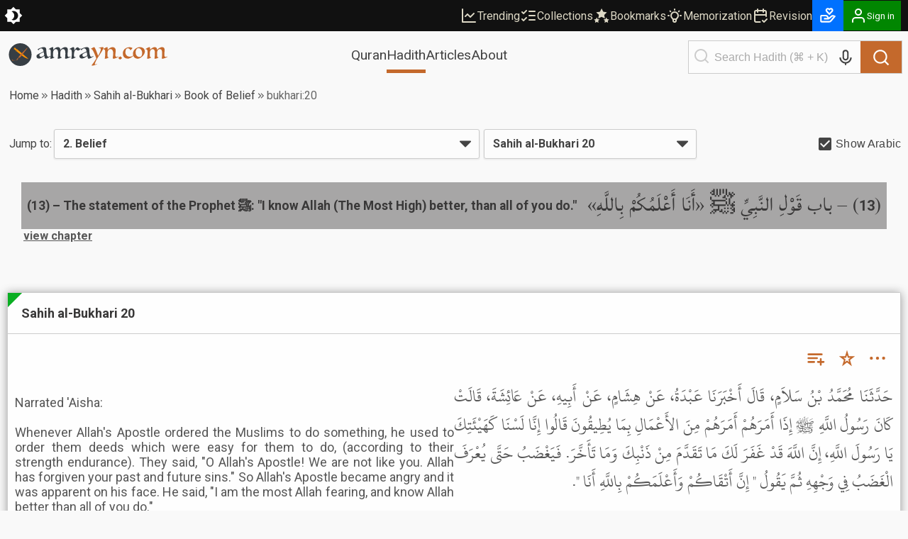

--- FILE ---
content_type: application/javascript; charset=UTF-8
request_url: https://cdn.amrayn.com/fe-static/1.5.993/_next/static/chunks/ec3863c0-37172d4760fdd0c8.js
body_size: 576
content:
"use strict";(self.webpackChunk_N_E=self.webpackChunk_N_E||[]).push([[3190],{69668:function(t,r,n){n.d(r,{U3C:function(){return e},nSI:function(){return a},tjP:function(){return u},tpQ:function(){return c},zXg:function(){return o}});var i=n(90178);function a(t){return(0,i.w_)({tag:"svg",attr:{viewBox:"0 0 512 512"},child:[{tag:"path",attr:{d:"M256 48C141.31 48 48 141.31 48 256s93.31 208 208 208 208-93.31 208-208S370.69 48 256 48zm-38 312.38l-80.6-89.57 23.79-21.41 56 62.22L350 153.46 374.54 174z"}}]})(t)}function e(t){return(0,i.w_)({tag:"svg",attr:{viewBox:"0 0 512 512"},child:[{tag:"circle",attr:{cx:"256",cy:"256",r:"64"}},{tag:"path",attr:{d:"M394.82 141.18C351.1 111.2 304.31 96 255.76 96c-43.69 0-86.28 13-126.59 38.48C88.52 160.23 48.67 207 16 256c26.42 44 62.56 89.24 100.2 115.18C159.38 400.92 206.33 416 255.76 416c49 0 95.85-15.07 139.3-44.79C433.31 345 469.71 299.82 496 256c-26.38-43.43-62.9-88.56-101.18-114.82zM256 352a96 96 0 1196-96 96.11 96.11 0 01-96 96z"}}]})(t)}function c(t){return(0,i.w_)({tag:"svg",attr:{viewBox:"0 0 512 512"},child:[{tag:"rect",attr:{width:"416",height:"352",x:"48",y:"80",fill:"none",strokeLinejoin:"round",strokeWidth:"32",rx:"48",ry:"48"}},{tag:"circle",attr:{cx:"336",cy:"176",r:"32",fill:"none",strokeMiterlimit:"10",strokeWidth:"32"}},{tag:"path",attr:{fill:"none",strokeLinecap:"round",strokeLinejoin:"round",strokeWidth:"32",d:"M304 335.79l-90.66-90.49a32 32 0 00-43.87-1.3L48 352m176 80l123.34-123.34a32 32 0 0143.11-2L464 368"}}]})(t)}function o(t){return(0,i.w_)({tag:"svg",attr:{viewBox:"0 0 512 512"},child:[{tag:"path",attr:{fill:"none",strokeLinecap:"round",strokeLinejoin:"round",strokeWidth:"32",d:"M192 448h128m64-240v32c0 70.4-57.6 128-128 128h0c-70.4 0-128-57.6-128-128v-32m128 160v80"}},{tag:"path",attr:{d:"M256 320a78.83 78.83 0 01-56.55-24.1A80.89 80.89 0 01176 239V128a79.69 79.69 0 0180-80c44.86 0 80 35.14 80 80v111c0 44.66-35.89 81-80 81z"}}]})(t)}function u(t){return(0,i.w_)({tag:"svg",attr:{viewBox:"0 0 512 512"},child:[{tag:"path",attr:{d:"M152.62 126.77c0-33 4.85-66.35 17.23-94.77C87.54 67.83 32 151.89 32 247.38 32 375.85 136.15 480 264.62 480c95.49 0 179.55-55.54 215.38-137.85-28.42 12.38-61.8 17.23-94.77 17.23-128.47 0-232.61-104.14-232.61-232.61z"}}]})(t)}}}]);

--- FILE ---
content_type: application/javascript; charset=UTF-8
request_url: https://cdn.amrayn.com/fe-static/1.5.993/_next/static/chunks/00cbbcb7-8a17a28112019c3d.js
body_size: 368
content:
"use strict";(self.webpackChunk_N_E=self.webpackChunk_N_E||[]).push([[8447],{32970:function(a,t,r){r.d(t,{$$v:function(){return l},FPm:function(){return o},LSF:function(){return c},UD2:function(){return u},jid:function(){return i}});var n=r(90178);function l(a){return(0,n.w_)({tag:"svg",attr:{fill:"currentColor",viewBox:"0 0 16 16"},child:[{tag:"path",attr:{d:"M8.982 1.566a1.13 1.13 0 0 0-1.96 0L.165 13.233c-.457.778.091 1.767.98 1.767h13.713c.889 0 1.438-.99.98-1.767L8.982 1.566zM8 5c.535 0 .954.462.9.995l-.35 3.507a.552.552 0 0 1-1.1 0L7.1 5.995A.905.905 0 0 1 8 5zm.002 6a1 1 0 1 1 0 2 1 1 0 0 1 0-2z"}}]})(a)}function c(a){return(0,n.w_)({tag:"svg",attr:{fill:"currentColor",viewBox:"0 0 16 16"},child:[{tag:"path",attr:{d:"M8 16A8 8 0 1 0 8 0a8 8 0 0 0 0 16zm.93-9.412-1 4.705c-.07.34.029.533.304.533.194 0 .487-.07.686-.246l-.088.416c-.287.346-.92.598-1.465.598-.703 0-1.002-.422-.808-1.319l.738-3.468c.064-.293.006-.399-.287-.47l-.451-.081.082-.381 2.29-.287zM8 5.5a1 1 0 1 1 0-2 1 1 0 0 1 0 2z"}}]})(a)}function u(a){return(0,n.w_)({tag:"svg",attr:{fill:"currentColor",viewBox:"0 0 16 16"},child:[{tag:"path",attr:{d:"M8 12a4 4 0 1 0 0-8 4 4 0 0 0 0 8zM8 0a.5.5 0 0 1 .5.5v2a.5.5 0 0 1-1 0v-2A.5.5 0 0 1 8 0zm0 13a.5.5 0 0 1 .5.5v2a.5.5 0 0 1-1 0v-2A.5.5 0 0 1 8 13zm8-5a.5.5 0 0 1-.5.5h-2a.5.5 0 0 1 0-1h2a.5.5 0 0 1 .5.5zM3 8a.5.5 0 0 1-.5.5h-2a.5.5 0 0 1 0-1h2A.5.5 0 0 1 3 8zm10.657-5.657a.5.5 0 0 1 0 .707l-1.414 1.415a.5.5 0 1 1-.707-.708l1.414-1.414a.5.5 0 0 1 .707 0zm-9.193 9.193a.5.5 0 0 1 0 .707L3.05 13.657a.5.5 0 0 1-.707-.707l1.414-1.414a.5.5 0 0 1 .707 0zm9.193 2.121a.5.5 0 0 1-.707 0l-1.414-1.414a.5.5 0 0 1 .707-.707l1.414 1.414a.5.5 0 0 1 0 .707zM4.464 4.465a.5.5 0 0 1-.707 0L2.343 3.05a.5.5 0 1 1 .707-.707l1.414 1.414a.5.5 0 0 1 0 .708z"}}]})(a)}function i(a){return(0,n.w_)({tag:"svg",attr:{fill:"currentColor",viewBox:"0 0 16 16"},child:[{tag:"path",attr:{d:"M11.46.146A.5.5 0 0 0 11.107 0H4.893a.5.5 0 0 0-.353.146L.146 4.54A.5.5 0 0 0 0 4.893v6.214a.5.5 0 0 0 .146.353l4.394 4.394a.5.5 0 0 0 .353.146h6.214a.5.5 0 0 0 .353-.146l4.394-4.394a.5.5 0 0 0 .146-.353V4.893a.5.5 0 0 0-.146-.353L11.46.146zM8 4c.535 0 .954.462.9.995l-.35 3.507a.552.552 0 0 1-1.1 0L7.1 4.995A.905.905 0 0 1 8 4zm.002 6a1 1 0 1 1 0 2 1 1 0 0 1 0-2z"}}]})(a)}function o(a){return(0,n.w_)({tag:"svg",attr:{fill:"currentColor",viewBox:"0 0 16 16"},child:[{tag:"path",attr:{d:"M8 16A8 8 0 1 0 8 0a8 8 0 0 0 0 16zm.93-9.412-1 4.705c-.07.34.029.533.304.533.194 0 .487-.07.686-.246l-.088.416c-.287.346-.92.598-1.465.598-.703 0-1.002-.422-.808-1.319l.738-3.468c.064-.293.006-.399-.287-.47l-.451-.081.082-.381 2.29-.287zM8 5.5a1 1 0 1 1 0-2 1 1 0 0 1 0 2z"}}]})(a)}}}]);